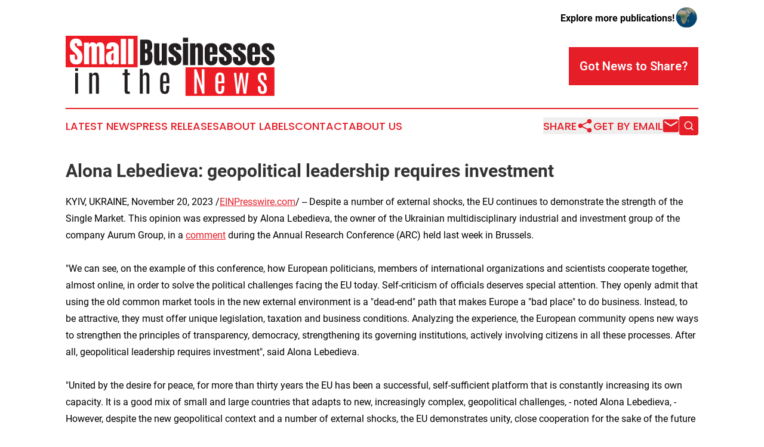

--- FILE ---
content_type: text/css
request_url: https://www.smallbusinessesinthenews.com/plugins/vanilla-cookieconsent/cookieconsent.css?v1d0b8e25eaccc1ca72b30a2f13195adabfa54991
body_size: 5190
content:
#cc-main{background:transparent;color:var(--cc-primary-color);font-family:var(--cc-font-family);font-size:16px;font-weight:400;-webkit-font-smoothing:antialiased;-moz-osx-font-smoothing:grayscale;line-height:1.15;position:relative;text-rendering:optimizeLegibility;-webkit-text-size-adjust:100%;position:fixed;z-index:var(--cc-z-index)}#cc-main :after,#cc-main :before,#cc-main a,#cc-main button,#cc-main div,#cc-main h2,#cc-main input,#cc-main p,#cc-main span{all:unset;box-sizing:border-box}#cc-main .pm__badge,#cc-main button{all:initial;box-sizing:border-box;color:unset;visibility:unset}#cc-main .pm__badge,#cc-main a,#cc-main button,#cc-main input{-webkit-appearance:none;appearance:none;cursor:pointer;font-family:inherit;font-size:100%;line-height:normal;margin:0;outline:revert;outline-offset:2px;overflow:hidden}#cc-main table,#cc-main tbody,#cc-main td,#cc-main th,#cc-main thead,#cc-main tr{all:revert;color:inherit;font-family:inherit;font-size:inherit;font-weight:inherit}:root{--cc-font-family:-apple-system,BlinkMacSystemFont,"Segoe UI",Roboto,Helvetica,Arial,sans-serif,"Apple Color Emoji","Segoe UI Emoji","Segoe UI Symbol";--cc-modal-border-radius:.5rem;--cc-btn-border-radius:.4rem;--cc-modal-transition-duration:.25s;--cc-link-color:var(--cc-btn-primary-bg);--cc-modal-margin:1rem;--cc-z-index:2147483647;--cc-bg:#fff;--cc-primary-color:#2c2f31;--cc-secondary-color:#5e6266;--cc-btn-primary-bg:#30363c;--cc-btn-primary-color:#fff;--cc-btn-primary-border-color:var(--cc-btn-primary-bg);--cc-btn-primary-hover-bg:#000;--cc-btn-primary-hover-color:#fff;--cc-btn-primary-hover-border-color:var(--cc-btn-primary-hover-bg);--cc-btn-secondary-bg:#eaeff2;--cc-btn-secondary-color:var(--cc-primary-color);--cc-btn-secondary-border-color:var(--cc-btn-secondary-bg);--cc-btn-secondary-hover-bg:#d4dae0;--cc-btn-secondary-hover-color:#000;--cc-btn-secondary-hover-border-color:#d4dae0;--cc-separator-border-color:#f0f4f7;--cc-toggle-on-bg:var(--cc-btn-primary-bg);--cc-toggle-off-bg:#667481;--cc-toggle-on-knob-bg:#fff;--cc-toggle-off-knob-bg:var(--cc-toggle-on-knob-bg);--cc-toggle-enabled-icon-color:var(--cc-bg);--cc-toggle-disabled-icon-color:var(--cc-bg);--cc-toggle-readonly-bg:#d5dee2;--cc-toggle-readonly-knob-bg:#fff;--cc-toggle-readonly-knob-icon-color:var(--cc-toggle-readonly-bg);--cc-section-category-border:var(--cc-cookie-category-block-bg);--cc-cookie-category-block-bg:#f0f4f7;--cc-cookie-category-block-border:#f0f4f7;--cc-cookie-category-block-hover-bg:#e9eff4;--cc-cookie-category-block-hover-border:#e9eff4;--cc-cookie-category-expanded-block-bg:transparent;--cc-cookie-category-expanded-block-hover-bg:#dee4e9;--cc-overlay-bg:rgba(0,0,0,.65);--cc-webkit-scrollbar-bg:var(--cc-section-category-border);--cc-webkit-scrollbar-hover-bg:var(--cc-btn-primary-hover-bg);--cc-footer-bg:var(--cc-btn-secondary-bg);--cc-footer-color:var(--cc-secondary-color);--cc-footer-border-color:#e4eaed;--cc-pm-toggle-border-radius:4em}#cc-main.cc--rtl{direction:rtl}#cc-main .cm__title,#cc-main a,#cc-main b,#cc-main em,#cc-main strong{font-weight:600}#cc-main button>span{pointer-events:none}#cc-main .cc__link,#cc-main a{background-image:linear-gradient(currentColor,currentColor);background-position:0 100%;background-repeat:no-repeat;background-size:0 1px;font-weight:600;position:relative;transition:background-size .25s,color .25s ease}#cc-main .cc__link:hover,#cc-main a:hover{background-size:100% 1px;color:var(--cc-primary-color)}#cc-main .cc__link{color:var(--cc-link-color)}#cc-main .cm__desc,#cc-main .pm__body{overscroll-behavior:auto contain;scrollbar-width:thin}@media screen and (min-width:640px){#cc-main ::-webkit-scrollbar,#cc-main ::-webkit-scrollbar-thumb,#cc-main ::-webkit-scrollbar-track{all:revert}#cc-main ::-webkit-scrollbar-thumb{-webkit-background-clip:padding-box;background-clip:padding-box;background:var(--cc-toggle-readonly-bg);border:.25rem solid var(--cc-bg);border-radius:1rem}#cc-main ::-webkit-scrollbar-thumb:hover{background:var(--cc-toggle-off-bg)}#cc-main ::-webkit-scrollbar{background:transparent;width:12px}}html.disable--interaction.show--consent,html.disable--interaction.show--consent body{height:auto!important;overflow:hidden!important}@media (prefers-reduced-motion){#cc-main{--cc-modal-transition-duration:0s}}.cc--darkmode{--cc-bg:#161a1c;--cc-primary-color:#ebf3f6;--cc-secondary-color:#aebbc5;--cc-btn-primary-bg:#c2d0e0;--cc-btn-primary-color:var(--cc-bg);--cc-btn-primary-border-color:var(--cc-btn-primary-bg);--cc-btn-primary-hover-bg:#98a7b6;--cc-btn-primary-hover-color:#000;--cc-btn-primary-hover-border-color:var(--cc-btn-primary-hover-bg);--cc-btn-secondary-bg:#242c31;--cc-btn-secondary-color:var(--cc-primary-color);--cc-btn-secondary-border-color:var(--cc-btn-secondary-bg);--cc-btn-secondary-hover-bg:#353d43;--cc-btn-secondary-hover-color:#fff;--cc-btn-secondary-hover-border-color:var(--cc-btn-secondary-hover-bg);--cc-separator-border-color:#222a30;--cc-toggle-on-bg:var(--cc-btn-primary-bg);--cc-toggle-off-bg:#525f6b;--cc-toggle-on-knob-bg:var(--cc-btn-primary-color);--cc-toggle-off-knob-bg:var(--cc-btn-primary-color);--cc-toggle-enabled-icon-color:var(--cc-btn-primary-color);--cc-toggle-disabled-icon-color:var(--cc-btn-primary-color);--cc-toggle-readonly-bg:#343e45;--cc-toggle-readonly-knob-bg:#5f6b72;--cc-toggle-readonly-knob-icon-color:var(--cc-toggle-readonly-bg);--cc-section-category-border:#1e2428;--cc-cookie-category-block-bg:#1e2428;--cc-cookie-category-block-border:var(--cc-section-category-border);--cc-cookie-category-block-hover-bg:#242c31;--cc-cookie-category-block-hover-border:#232a2f;--cc-cookie-category-expanded-block-bg:transparent;--cc-cookie-category-expanded-block-hover-bg:var(--cc-toggle-readonly-bg);--cc-overlay-bg:rgba(0,0,0,.65);--cc-webkit-scrollbar-bg:var(--cc-section-category-border);--cc-webkit-scrollbar-hover-bg:var(--cc-btn-primary-hover-bg);--cc-footer-bg:#0c0e0f;--cc-footer-color:var(--cc-secondary-color);--cc-footer-border-color:#060809}.cc--darkmode #cc-main{color-scheme:dark}#cc-main .cm{background:var(--cc-bg);border-radius:var(--cc-modal-border-radius);box-shadow:0 .625em 1.875em rgba(0,0,2,.3);display:flex;flex-direction:column;max-width:24rem;opacity:0;overflow:hidden;position:fixed;transform:translateY(1.6em);visibility:hidden;z-index:1}#cc-main .cm--top{top:var(--cc-modal-margin)}#cc-main .cm--middle{top:50%;transform:translateY(calc(-50% + 1.6em))}#cc-main .cm--bottom{bottom:var(--cc-modal-margin)}#cc-main .cm--center{left:var(--cc-modal-margin);margin:0 auto;right:var(--cc-modal-margin);width:unset}#cc-main .cm--left{left:var(--cc-modal-margin);margin-right:var(--cc-modal-margin)}#cc-main .cm--right{margin-left:var(--cc-modal-margin);right:var(--cc-modal-margin)}#cc-main .cm__body{display:flex;flex-direction:column;justify-content:space-between;position:relative}#cc-main .cm__btns,#cc-main .cm__links{padding:1rem 1.3rem;width:unset}#cc-main .cm__texts{display:flex;flex:1;flex-direction:column;justify-content:center;padding:1rem 0 0}#cc-main .cm__desc,#cc-main .cm__title{padding:0 1.3rem}#cc-main .cm__title{font-size:1.05em}#cc-main .cm__title+.cm__desc{margin-top:1.1em}#cc-main .cm__desc{color:var(--cc-secondary-color);font-size:.9em;line-height:1.5;max-height:40vh;overflow-x:visible;overflow-y:auto;padding-bottom:1em}#cc-main .cm__btns{border-top:1px solid var(--cc-separator-border-color);display:flex;flex-direction:column;justify-content:center}#cc-main .cm__btn-group{display:grid;grid-auto-columns:minmax(0,1fr)}#cc-main .cm__btn+.cm__btn,#cc-main .cm__btn-group+.cm__btn-group{margin-top:.375rem}#cc-main .cm--flip .cm__btn+.cm__btn,#cc-main .cm--flip .cm__btn-group+.cm__btn-group{margin-bottom:.375rem;margin-top:0}#cc-main .cm--inline .cm__btn+.cm__btn{margin-left:.375rem;margin-top:0}#cc-main .cm--inline.cm--flip .cm__btn+.cm__btn{margin-bottom:0;margin-left:0;margin-right:.375rem}#cc-main .cm--inline.cm--flip .cm__btn-group+.cm__btn-group{margin-bottom:.375rem;margin-right:0}#cc-main .cm--wide .cm__btn+.cm__btn,#cc-main .cm--wide .cm__btn-group+.cm__btn-group{margin-left:.375rem;margin-top:0}#cc-main .cm--wide.cm--flip .cm__btn+.cm__btn,#cc-main .cm--wide.cm--flip .cm__btn-group+.cm__btn-group{margin-bottom:0;margin-right:.375rem}#cc-main .cm--bar:not(.cm--inline) .cm__btn-group--uneven,#cc-main .cm--wide .cm__btn-group--uneven{display:flex;flex:1;justify-content:space-between}#cc-main .cm--bar:not(.cm--inline).cm--flip .cm__btn-group--uneven,#cc-main .cm--wide.cm--flip .cm__btn-group--uneven{flex-direction:row-reverse}#cc-main .cm__btn{background:var(--cc-btn-primary-bg);border:1px solid var(--cc-btn-primary-border-color);border-radius:var(--cc-btn-border-radius);color:var(--cc-btn-primary-color);font-size:.82em;font-weight:600;min-height:42px;padding:.5em 1em;text-align:center}#cc-main .cm__btn:hover{background:var(--cc-btn-primary-hover-bg);border-color:var(--cc-btn-primary-hover-border-color);color:var(--cc-btn-primary-hover-color)}#cc-main .cm__btn--secondary{background:var(--cc-btn-secondary-bg);border-color:var(--cc-btn-secondary-border-color);color:var(--cc-btn-secondary-color)}#cc-main .cm__btn--secondary:hover{background:var(--cc-btn-secondary-hover-bg);border-color:var(--cc-btn-secondary-hover-border-color);color:var(--cc-btn-secondary-hover-color)}#cc-main .cm__btn--close{border-radius:0;border-bottom-left-radius:var(--cc-btn-border-radius);border-right:none;border-top:none;display:none;font-size:1em;height:42px;min-width:auto!important;overflow:hidden;padding:0!important;position:absolute;right:0;top:0;width:42px}#cc-main .cm__btn--close svg{stroke:var(--cc-btn-primary-color);transform:scale(.5);transition:stroke .15s ease}#cc-main .cm__btn--close:hover svg{stroke:var(--cc-btn-primary-hover-color)}#cc-main .cm__btn--close.cm__btn--secondary svg{stroke:var(--cc-btn-secondary-color)}#cc-main .cm__btn--close.cm__btn--secondary:hover svg{stroke:var(--cc-btn-secondary-hover-color)}#cc-main .cm__btn--close+.cm__texts .cm__title{padding-right:3rem}#cc-main .cm--inline .cm__btn-group{grid-auto-flow:column}#cc-main .cm__footer{background:var(--cc-footer-bg);border-top:1px solid var(--cc-footer-border-color);color:var(--cc-footer-color);padding:.4em 0 .5em}#cc-main .cm__links{display:flex;flex-direction:row;padding-bottom:0;padding-top:0}#cc-main .cm__link-group{display:flex;flex-direction:row;font-size:.8em;width:100%}#cc-main .cm__link-group>*+*{margin-left:1.3rem}#cc-main .cm--flip .cm__btn:last-child{grid-row:1}#cc-main .cm--inline.cm--flip .cm__btn:last-child{grid-column:1}#cc-main .cm--box .cm__btn--close{display:block}#cc-main .cm--box.cm--flip .cm__btns{flex-direction:column-reverse}#cc-main .cm--box.cm--wide{max-width:36em}#cc-main .cm--box.cm--wide .cm__btns{flex-direction:row;justify-content:space-between}#cc-main .cm--box.cm--wide .cm__btn-group{grid-auto-flow:column}#cc-main .cm--box.cm--wide .cm__btn{min-width:120px;padding-left:1.8em;padding-right:1.8em}#cc-main .cm--box.cm--wide.cm--flip .cm__btns{flex-direction:row-reverse}#cc-main .cm--box.cm--wide.cm--flip .cm__btn:last-child{grid-column:1}#cc-main .cm--cloud{max-width:54em;width:unset}#cc-main .cm--cloud .cm__body{flex-direction:row}#cc-main .cm--cloud .cm__texts{flex:1}#cc-main .cm--cloud .cm__desc{max-height:9.4em}#cc-main .cm--cloud .cm__btns{border-left:1px solid var(--cc-separator-border-color);border-top:none;max-width:23em}#cc-main .cm--cloud .cm__btn-group{flex-direction:column}#cc-main .cm--cloud .cm__btn{min-width:19em}#cc-main .cm--cloud.cm--flip .cm__btn-group,#cc-main .cm--cloud.cm--flip .cm__btns{flex-direction:column-reverse}#cc-main .cm--cloud.cm--inline .cm__btn-group{flex-direction:row}#cc-main .cm--cloud.cm--inline .cm__btn{min-width:10em}#cc-main .cm--cloud.cm--inline.cm--flip .cm__btn-group{flex-direction:row-reverse}#cc-main .cm--bar{border-radius:0;left:0;margin:0;max-width:unset;opacity:1;right:0;transform:translateY(0);width:100vw;--cc-modal-transition-duration:.35s}#cc-main .cm--bar.cm--top{top:0;transform:translateY(-100%)}#cc-main .cm--bar.cm--bottom{bottom:0;transform:translateY(100%)}#cc-main .cm--bar .cm__body,#cc-main .cm--bar .cm__links{margin:0 auto;max-width:55em;width:100%}#cc-main .cm--bar .cm__body{padding:.5em 0 .9em}#cc-main .cm--bar .cm__btns{border-top:none;flex-direction:row;justify-content:space-between}#cc-main .cm--bar .cm__btn-group{grid-auto-flow:column}#cc-main .cm--bar:not(.cm--inline) .cm__btn+.cm__btn,#cc-main .cm--bar:not(.cm--inline) .cm__btn-group+.cm__btn-group{margin-left:.375rem;margin-top:0}#cc-main .cm--bar .cm__btn{min-width:120px;padding-left:2em;padding-right:2em}#cc-main .cm--bar.cm--flip:not(.cm--inline) .cm__btn+.cm__btn,#cc-main .cm--bar.cm--flip:not(.cm--inline) .cm__btn-group+.cm__btn-group{margin-bottom:0;margin-left:0;margin-right:.375rem}#cc-main .cm--bar.cm--flip .cm__btns{flex-direction:row-reverse}#cc-main .cm--bar.cm--flip .cm__btn:last-child{grid-column:1}#cc-main .cm--bar.cm--inline .cm__body,#cc-main .cm--bar.cm--inline .cm__links{max-width:74em}#cc-main .cm--bar.cm--inline .cm__body{flex-direction:row;padding:0}#cc-main .cm--bar.cm--inline .cm__btns{flex-direction:column;justify-content:center;max-width:23em}#cc-main .cm--bar.cm--inline.cm--flip .cm__btns{flex-direction:column-reverse}#cc-main .cc--anim .cm,#cc-main .cc--anim.cm-wrapper:before{transition:opacity var(--cc-modal-transition-duration) ease,visibility var(--cc-modal-transition-duration) ease,transform var(--cc-modal-transition-duration) ease}#cc-main .cc--anim .cm__btn,#cc-main .cc--anim .cm__close{transition:background-color .15s ease,border-color .15s ease,color .15s ease}.disable--interaction #cc-main .cm-wrapper:before{background:var(--cc-overlay-bg);bottom:0;content:"";left:0;opacity:0;position:fixed;right:0;top:0;visibility:hidden;z-index:0}.show--consent #cc-main .cc--anim .cm{opacity:1;transform:translateY(0);visibility:visible!important}.show--consent #cc-main .cc--anim .cm--middle{transform:translateY(-50%)}.show--consent #cc-main .cc--anim .cm--bar{transform:translateY(0)}.show--consent #cc-main .cc--anim.cm-wrapper:before{opacity:1;visibility:visible}#cc-main.cc--rtl .cm__btn--close{border-bottom-left-radius:unset;border-bottom-right-radius:var(--cc-btn-border-radius);left:0;right:unset}#cc-main.cc--rtl .cm__btn--close+.cm__texts .cm__title{padding-left:3rem!important;padding-right:1.3rem}#cc-main.cc--rtl .cm--inline .cm__btn+.cm__btn{margin-left:0;margin-right:.375rem}#cc-main.cc--rtl .cm--inline.cm--flip .cm__btn+.cm__btn{margin-left:.375rem;margin-right:0}#cc-main.cc--rtl .cm:not(.cm--inline).cm--bar .cm__btn+.cm__btn,#cc-main.cc--rtl .cm:not(.cm--inline).cm--bar .cm__btn-group+.cm__btn-group,#cc-main.cc--rtl .cm:not(.cm--inline).cm--wide .cm__btn+.cm__btn,#cc-main.cc--rtl .cm:not(.cm--inline).cm--wide .cm__btn-group+.cm__btn-group{margin-left:0;margin-right:.375rem}#cc-main.cc--rtl .cm:not(.cm--inline).cm--bar.cm--flip .cm__btn+.cm__btn,#cc-main.cc--rtl .cm:not(.cm--inline).cm--wide.cm--flip .cm__btn+.cm__btn{margin-left:.375rem;margin-right:0}#cc-main.cc--rtl .cm__link-group>*+*{margin-left:0;margin-right:1.3rem}@media screen and (max-width:640px){#cc-main{--cc-modal-margin:.5em}#cc-main .cm{max-width:none!important;width:auto!important}#cc-main .cm__body{flex-direction:column!important;padding:0!important}#cc-main .cm__btns,#cc-main .cm__desc,#cc-main .cm__links,#cc-main .cm__title{padding-left:1.1rem!important;padding-right:1.1rem!important}#cc-main .cm__btns{border-left:none!important;border-top:1px solid var(--cc-separator-border-color)!important;flex-direction:column!important;max-width:none!important;min-width:auto!important}#cc-main .cm__btn+.cm__btn,#cc-main .cm__btn-group+.cm__btn-group{margin:.375rem 0 0!important}#cc-main .cm--flip .cm__btn+.cm__btn,#cc-main .cm--flip .cm__btn-group+.cm__btn-group{margin-bottom:.375rem!important;margin-top:0!important}#cc-main .cm__btn-group{display:flex!important;flex-direction:column!important;min-width:auto!important}#cc-main .cm__btn{flex:auto!important}#cc-main .cm__link-group{justify-content:center!important}#cc-main .cm--flip .cm__btn-group,#cc-main .cm--flip .cm__btns{flex-direction:column-reverse!important}}#cc-main .pm-wrapper{position:relative;z-index:2}#cc-main .pm{background:var(--cc-bg);border-radius:var(--cc-modal-border-radius);box-shadow:0 .625em 1.875em rgba(0,0,2,.3);display:flex;flex-direction:column;opacity:0;overflow:hidden;position:fixed;visibility:hidden;width:100%;width:unset;z-index:1}#cc-main svg{fill:none;width:100%}#cc-main .pm__body,#cc-main .pm__footer,#cc-main .pm__header{padding:1em 1.4em}#cc-main .pm__header{align-items:center;border-bottom:1px solid var(--cc-separator-border-color);display:flex;justify-content:space-between}#cc-main .pm__title{align-items:center;display:flex;flex:1;font-weight:600;margin-right:2em}#cc-main .pm__close-btn{background:var(--cc-btn-secondary-bg);border:1px solid var(--cc-btn-secondary-border-color);border-radius:var(--cc-btn-border-radius);height:40px;position:relative;transition:all .15s ease;width:40px}#cc-main .pm__close-btn span{display:flex;height:100%;width:100%}#cc-main .pm__close-btn svg{stroke:var(--cc-btn-secondary-color);transform:scale(.5);transition:stroke .15s ease}#cc-main .pm__close-btn:hover{background:var(--cc-btn-secondary-hover-bg);border-color:var(--cc-btn-secondary-hover-border-color)}#cc-main .pm__close-btn:hover svg{stroke:var(--cc-btn-secondary-hover-color)}#cc-main .pm__body{flex:1;overflow-y:auto;overflow-y:overlay}#cc-main .pm__section,#cc-main .pm__section--toggle{border-radius:var(--cc-btn-border-radius);display:flex;flex-direction:column;margin-bottom:.5em}#cc-main .pm__section--toggle .pm__section-desc-wrapper{border:1px solid var(--cc-cookie-category-block-border);border-radius:var(--cc-btn-border-radius);border-top:none;border-top-left-radius:0;border-top-right-radius:0;display:none;margin-top:0!important;overflow:hidden}#cc-main .pm__section{border:1px solid var(--cc-separator-border-color);padding:1em;transition:background-color .25s ease,border-color .25s ease}#cc-main .pm__section:first-child{border:none;margin-bottom:2em;margin-top:0;padding:0;transition:none}#cc-main .pm__section:not(:first-child):hover{background:var(--cc-cookie-category-block-bg);border-color:var(--cc-cookie-category-block-border)}#cc-main .pm__section-toggles+.pm__section{margin-top:2em}#cc-main .pm__section--toggle{background:var(--cc-cookie-category-block-bg);border-top:none;margin-bottom:.375rem}#cc-main .pm__section--toggle .pm__section-title{align-items:center;background:var(--cc-cookie-category-block-bg);border:1px solid var(--cc-cookie-category-block-border);display:flex;justify-content:space-between;min-height:58px;padding:1.1em 5.4em 1.1em 1.2em;position:relative;transition:background-color .25s ease,border-color .25s ease;width:100%}#cc-main .pm__section--toggle .pm__section-title:hover{background:var(--cc-cookie-category-block-hover-bg);border-color:var(--cc-cookie-category-block-hover-border)}#cc-main .pm__section--toggle .pm__section-desc{margin-top:0;padding:1em}#cc-main .pm__section--toggle.is-expanded{--cc-cookie-category-block-bg:var(--cc-cookie-category-expanded-block-bg);--cc-cookie-category-block-border:var(--cc-cookie-category-expanded-block-hover-bg)}#cc-main .pm__section--toggle.is-expanded .pm__section-title{border-bottom-left-radius:0;border-bottom-right-radius:0}#cc-main .pm__section--toggle.is-expanded .pm__section-arrow svg{transform:scale(.5) rotate(180deg)}#cc-main .pm__section--toggle.is-expanded .pm__section-desc-wrapper{display:flex}#cc-main .pm__section--expandable .pm__section-title{cursor:pointer;padding-left:3.4em}#cc-main .pm__section--expandable .pm__section-arrow{background:var(--cc-toggle-readonly-bg);border-radius:100%;display:flex;height:20px;justify-content:center;left:18px;pointer-events:none;position:absolute;width:20px}#cc-main .pm__section--expandable .pm__section-arrow svg{stroke:var(--cc-btn-secondary-color);transform:scale(.5)}#cc-main .pm__section-title-wrapper{align-items:center;display:flex;position:relative}#cc-main .pm__section-title-wrapper+.pm__section-desc-wrapper{margin-top:.85em}#cc-main .pm__section-title{border-radius:var(--cc-btn-border-radius);font-size:.95em;font-weight:600}#cc-main .pm__badge{align-items:center;background:var(--cc-btn-secondary-bg);border-radius:5em;color:var(--cc-secondary-color);display:flex;flex:none;font-size:.8em;font-weight:600;height:23px;justify-content:center;margin-left:1em;min-width:23px;overflow:hidden;padding:0 .6em 1px;position:relative;text-align:center;white-space:nowrap;width:auto}#cc-main .pm__service-counter{background:var(--cc-btn-primary-bg);color:var(--cc-btn-primary-color);padding:0;width:23px}#cc-main .pm__service-counter[data-counterlabel]{padding:0 .6em 1px;width:auto}#cc-main .section__toggle,#cc-main .section__toggle-wrapper,#cc-main .toggle__icon,#cc-main .toggle__label{border-radius:var(--cc-pm-toggle-border-radius);height:23px;transform:translateZ(0);width:50px}#cc-main .section__toggle-wrapper{cursor:pointer;position:absolute;right:18px;z-index:1}#cc-main .toggle-service{height:19px;position:relative;right:0;width:42px}#cc-main .toggle-service .section__toggle,#cc-main .toggle-service .toggle__icon,#cc-main .toggle-service .toggle__label{height:19px;width:42px}#cc-main .toggle-service .toggle__icon{position:relative}#cc-main .toggle-service .toggle__icon-circle{height:19px;width:19px}#cc-main .toggle-service .section__toggle:checked~.toggle__icon .toggle__icon-circle{transform:translateX(23px)}#cc-main .pm__section--toggle:nth-child(2) .section__toggle-wrapper:after{display:none!important}#cc-main .section__toggle{border:0;cursor:pointer;display:block;left:0;margin:0;position:absolute;top:0}#cc-main .section__toggle:disabled{cursor:not-allowed}#cc-main .toggle__icon{background:var(--cc-toggle-off-bg);box-shadow:0 0 0 1px var(--cc-toggle-off-bg);display:flex;flex-direction:row;pointer-events:none;position:absolute;transition:all .25s ease}#cc-main .toggle__icon-circle{background:var(--cc-toggle-off-knob-bg);border:none;border-radius:var(--cc-pm-toggle-border-radius);box-shadow:0 1px 2px rgba(24,32,3,.36);display:block;height:23px;left:0;position:absolute;top:0;transition:transform .25s ease,background-color .25s ease;width:23px}#cc-main .toggle__icon-off,#cc-main .toggle__icon-on{height:100%;position:absolute;transition:opacity .15s ease;width:100%}#cc-main .toggle__icon-on{opacity:0;transform:rotate(45deg)}#cc-main .toggle__icon-on svg{stroke:var(--cc-toggle-on-bg);transform:scale(.55) rotate(-45deg)}#cc-main .toggle__icon-off{opacity:1}#cc-main .toggle__icon-off svg{stroke:var(--cc-toggle-off-bg);transform:scale(.55)}#cc-main .section__toggle:checked~.toggle__icon{background:var(--cc-toggle-on-bg);box-shadow:0 0 0 1px var(--cc-toggle-on-bg)}#cc-main .section__toggle:checked~.toggle__icon .toggle__icon-circle{background-color:var(--cc-toggle-on-knob-bg);transform:translateX(27px)}#cc-main .section__toggle:checked~.toggle__icon .toggle__icon-on{opacity:1}#cc-main .section__toggle:checked~.toggle__icon .toggle__icon-off{opacity:0}#cc-main .section__toggle:checked:disabled~.toggle__icon{background:var(--cc-toggle-readonly-bg);box-shadow:0 0 0 1px var(--cc-toggle-readonly-bg)}#cc-main .section__toggle:checked:disabled~.toggle__icon .toggle__icon-circle{background:var(--cc-toggle-readonly-knob-bg);box-shadow:none}#cc-main .section__toggle:checked:disabled~.toggle__icon svg{stroke:var(--cc-toggle-readonly-knob-icon-color)}#cc-main .toggle__label{opacity:0;overflow:hidden;pointer-events:none;position:absolute;top:0;z-index:-1}#cc-main .pm__section-desc-wrapper{color:var(--cc-secondary-color);display:flex;flex-direction:column;font-size:.9em}#cc-main .pm__section-desc-wrapper>:not(:last-child){border-bottom:1px solid var(--cc-cookie-category-block-border)}#cc-main .pm__section-services{display:flex;flex-direction:column}#cc-main .pm__service{align-items:center;display:flex;justify-content:space-between;padding:.4em 1.2em;position:relative;transition:background-color .15s ease}#cc-main .pm__service:hover{background-color:var(--cc-cookie-category-block-hover-bg)}#cc-main .pm__service-header{align-items:center;display:flex;margin-right:1em;width:100%}#cc-main .pm__service-icon{border:2px solid;border-radius:100%;height:8px;margin-left:6px;margin-right:20px;margin-top:1px;min-width:8px}#cc-main .pm__service-title{font-size:.95em;width:100%;word-break:break-word}#cc-main .pm__section-desc{line-height:1.5em}#cc-main .pm__section-table{border-collapse:collapse;font-size:.9em;margin:0;overflow:hidden;padding:0;text-align:left;width:100%}#cc-main .pm__table-caption{text-align:left}#cc-main .pm__table-caption,#cc-main .pm__table-head>tr{border-bottom:1px dashed var(--cc-separator-border-color);color:var(--cc-primary-color);font-weight:600}#cc-main .pm__table-tr{transition:background-color .15s ease}#cc-main .pm__table-tr:hover{background:var(--cc-cookie-category-block-hover-bg)}#cc-main .pm__table-caption,#cc-main .pm__table-td,#cc-main .pm__table-th{padding:.625em .625em .625em 1.2em;vertical-align:top}#cc-main .pm__footer{border-top:1px solid var(--cc-separator-border-color);display:flex;justify-content:space-between}#cc-main .pm__btn-group{display:flex}#cc-main .pm__btn+.pm__btn,#cc-main .pm__btn-group+.pm__btn-group{margin-left:.375rem}#cc-main .pm--flip .pm__btn+.pm__btn,#cc-main .pm--flip .pm__btn-group+.pm__btn-group{margin-left:0;margin-right:.375rem}#cc-main .pm__btn{background:var(--cc-btn-primary-bg);border:1px solid var(--cc-btn-primary-border-color);border-radius:var(--cc-btn-border-radius);color:var(--cc-btn-primary-color);flex:auto;font-size:.82em;font-weight:600;min-height:42px;min-width:110px;padding:.5em 1.5em;text-align:center;transition:background-color .15s ease,border-color .15s ease,color .15s ease}#cc-main .pm__btn:hover{background:var(--cc-btn-primary-hover-bg);border-color:var(--cc-btn-primary-hover-border-color);color:var(--cc-btn-primary-hover-color)}#cc-main .pm__btn--secondary{background:var(--cc-btn-secondary-bg);border-color:var(--cc-btn-secondary-border-color);color:var(--cc-btn-secondary-color)}#cc-main .pm__btn--secondary:hover{background:var(--cc-btn-secondary-hover-bg);border-color:var(--cc-btn-secondary-hover-border-color);color:var(--cc-btn-secondary-hover-color)}#cc-main .pm--box{height:calc(100% - 2em);left:var(--cc-modal-margin);margin:0 auto;max-height:37.5em;max-width:43em;right:var(--cc-modal-margin);top:50%;transform:translateY(calc(-50% + 1.6em))}#cc-main .pm--box.pm--flip .pm__btn-group,#cc-main .pm--box.pm--flip .pm__footer{flex-direction:row-reverse}#cc-main .pm--bar{border-radius:0;bottom:0;height:100%;margin:0;max-height:none;max-width:29em;opacity:1;top:0;width:100%;--cc-modal-transition-duration:.35s}#cc-main .pm--bar .pm__section-table,#cc-main .pm--bar .pm__table-body,#cc-main .pm--bar .pm__table-td,#cc-main .pm--bar .pm__table-th,#cc-main .pm--bar .pm__table-tr{display:block}#cc-main .pm--bar .pm__table-head{display:none}#cc-main .pm--bar .pm__table-caption{display:block}#cc-main .pm--bar .pm__table-tr:not(:last-child){border-bottom:1px solid var(--cc-separator-border-color)}#cc-main .pm--bar .pm__table-td{display:flex;justify-content:space-between}#cc-main .pm--bar .pm__table-td:before{color:var(--cc-primary-color);content:attr(data-column);flex:1;font-weight:600;min-width:100px;overflow:hidden;padding-right:2em;text-overflow:ellipsis}#cc-main .pm--bar .pm__table-td>div{flex:3}#cc-main .pm--bar:not(.pm--wide) .pm__body,#cc-main .pm--bar:not(.pm--wide) .pm__footer,#cc-main .pm--bar:not(.pm--wide) .pm__header{padding:1em 1.3em}#cc-main .pm--bar:not(.pm--wide) .pm__btn-group,#cc-main .pm--bar:not(.pm--wide) .pm__footer{flex-direction:column}#cc-main .pm--bar:not(.pm--wide) .pm__btn+.pm__btn,#cc-main .pm--bar:not(.pm--wide) .pm__btn-group+.pm__btn-group{margin:.375rem 0 0}#cc-main .pm--bar:not(.pm--wide).pm--flip .pm__btn-group,#cc-main .pm--bar:not(.pm--wide).pm--flip .pm__footer{flex-direction:column-reverse}#cc-main .pm--bar:not(.pm--wide).pm--flip .pm__btn+.pm__btn,#cc-main .pm--bar:not(.pm--wide).pm--flip .pm__btn-group+.pm__btn-group{margin-bottom:.375rem;margin-top:0}#cc-main .pm--bar:not(.pm--wide) .pm__badge{display:none}#cc-main .pm--bar.pm--left{left:0;transform:translateX(-100%)}#cc-main .pm--bar.pm--right{right:0;transform:translateX(100%)}#cc-main .pm--bar.pm--wide{max-width:35em}#cc-main .pm--bar.pm--wide .pm__body,#cc-main .pm--bar.pm--wide .pm__footer,#cc-main .pm--bar.pm--wide .pm__header{padding:1em 1.4em}#cc-main .pm--bar.pm--wide.pm--flip .pm__btn-group,#cc-main .pm--bar.pm--wide.pm--flip .pm__footer{flex-direction:row-reverse}#cc-main .pm-overlay{background:var(--cc-overlay-bg);bottom:0;content:"";left:0;opacity:0;position:fixed;right:0;top:0;visibility:hidden;z-index:1}#cc-main .cc--anim .pm,#cc-main .cc--anim .pm-overlay{transition:opacity var(--cc-modal-transition-duration) ease,visibility var(--cc-modal-transition-duration) ease,transform var(--cc-modal-transition-duration) ease}.show--preferences #cc-main .cc--anim .pm{opacity:1;visibility:visible!important}.show--preferences #cc-main .cc--anim .pm--box{transform:translateY(-50%)}.show--preferences #cc-main .cc--anim .pm--bar{transform:translateX(0)}.show--preferences #cc-main .cc--anim .pm-overlay{opacity:1;visibility:visible}#cc-main.cc--rtl .pm__service-header{margin-left:1em;margin-right:0}#cc-main.cc--rtl .pm__section-arrow{left:unset;right:18px}#cc-main.cc--rtl .section__toggle-wrapper{left:18px;right:unset;transform-origin:left}#cc-main.cc--rtl .toggle-service{left:0}#cc-main.cc--rtl .pm__service-icon{margin-left:20px;margin-right:5px}#cc-main.cc--rtl .pm__section--toggle .pm__section-title{padding-left:5.4em;padding-right:1.2em}#cc-main.cc--rtl .pm__section--expandable .pm__section-title{padding-right:3.4em}#cc-main.cc--rtl .pm__badge{margin-left:unset;margin-right:1em}#cc-main.cc--rtl .toggle__icon-circle{transform:translateX(27px)}#cc-main.cc--rtl .toggle-service .toggle__icon-circle{transform:translateX(23px)}#cc-main.cc--rtl .section__toggle:checked~.toggle__icon .toggle__icon-circle{transform:translateX(0)}#cc-main.cc--rtl .pm__table-td,#cc-main.cc--rtl .pm__table-th{padding-left:unset;padding-right:1.2em;text-align:right}#cc-main.cc--rtl .pm__table-td{padding-left:unset;padding-right:1.2em}#cc-main.cc--rtl .pm__table-td:before{padding-left:2em;padding-right:unset}#cc-main.cc--rtl .pm__btn+.pm__btn,#cc-main.cc--rtl .pm__btn-group+.pm__btn-group{margin-left:0;margin-right:.375rem}#cc-main.cc--rtl .pm--flip .pm__btn+.pm__btn,#cc-main.cc--rtl .pm--flip .pm__btn-group+.pm__btn-group{margin-left:.375rem;margin-right:0}#cc-main.cc--rtl .pm--flip.pm--bar:not(.pm--wide) .pm__btn+.pm__btn,#cc-main.cc--rtl .pm--flip.pm--bar:not(.pm--wide) .pm__btn-group+.pm__btn-group{margin-left:0}@media screen and (max-width:640px){#cc-main .pm{border-radius:0;bottom:0;height:auto;left:0;max-height:100%;max-width:none!important;right:0;top:0;transform:translateY(1.6em)}#cc-main .pm__body,#cc-main .pm__footer,#cc-main .pm__header{padding:.9em!important}#cc-main .pm__badge{display:none}#cc-main .pm__section-table,#cc-main .pm__table-body,#cc-main .pm__table-caption,#cc-main .pm__table-td,#cc-main .pm__table-th,#cc-main .pm__table-tr{display:block}#cc-main .pm__table-head{display:none}#cc-main .pm__table-tr:not(:last-child){border-bottom:1px solid var(--cc-separator-border-color)}#cc-main .pm__table-td{display:flex;justify-content:space-between}#cc-main .pm__table-td:before{color:var(--cc-primary-color);content:attr(data-column);flex:1;font-weight:600;min-width:100px;overflow:hidden;padding-right:2em;text-overflow:ellipsis}#cc-main .pm__table-td>div{flex:3}#cc-main .pm__btn-group,#cc-main .pm__footer{flex-direction:column!important}#cc-main .pm__btn-group{display:flex!important}#cc-main .pm__btn+.pm__btn,#cc-main .pm__btn-group+.pm__btn-group{margin:.375rem 0 0!important}#cc-main .pm--flip .pm__btn+.pm__btn,#cc-main .pm--flip .pm__btn-group+.pm__btn-group{margin-bottom:.375rem!important;margin-top:0!important}#cc-main .pm--flip .pm__btn-group,#cc-main .pm--flip .pm__footer{flex-direction:column-reverse!important}.show--preferences #cc-main .cc--anim .pm{transform:translateY(0)!important}}
